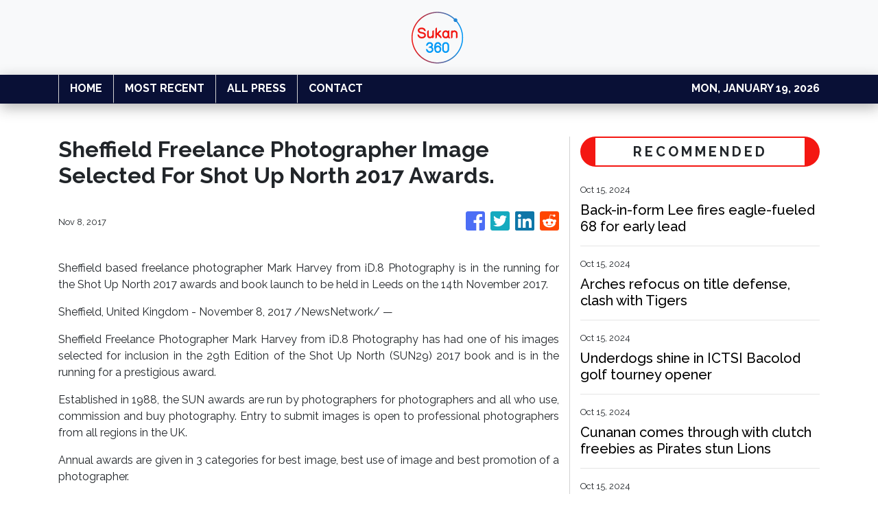

--- FILE ---
content_type: text/plain
request_url: https://www.google-analytics.com/j/collect?v=1&_v=j102&a=52999204&t=pageview&_s=1&dl=https%3A%2F%2Fsukan360.com%2Fnews%2Fsheffield-freelance-photographer-image-selected-for-shot-up-north-2017-awards%2F34184&ul=en-us%40posix&dt=Sukan360%20-%20Malaysia%20Sports%20News&sr=1280x720&vp=1280x720&_u=IEBAAEABAAAAACAAI~&jid=2131503896&gjid=210179297&cid=1785959432.1768797236&tid=UA-97456795-32&_gid=2022941475.1768797236&_r=1&_slc=1&z=64230831
body_size: -449
content:
2,cG-3FSB3M0XXS